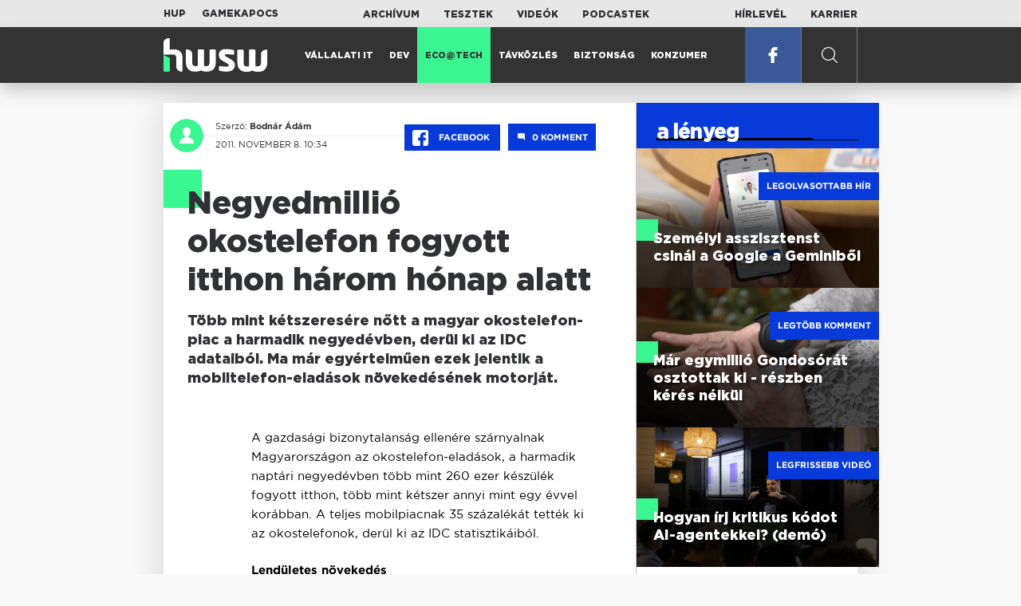

--- FILE ---
content_type: text/html; charset=UTF-8
request_url: https://www.hwsw.hu/hirek/47653/okostelefon-samsung-apple-nokia-htc-lg-sony-ericsson-idc-piac.html
body_size: 6532
content:
<!DOCTYPE html>
<html lang="hu">

<head>

    <!-- Google Analytics -->
    <script>
        window.ga=window.ga||function(){(ga.q=ga.q||[]).push(arguments)}; ga.l=+new Date;
        ga('create', 'UA-116091-5', 'auto');
        ga('send', 'pageview');

		//window.ga = function(send, event, Videos, play, Fall) { alert(event); console.log(send, event, Videos, play, Fall) }
    </script>
    <script async src='//www.google-analytics.com/analytics.js'></script>
    <!-- End Google Analytics -->

    <meta charset="UTF-8">
    <title> Negyedmillió okostelefon fogyott itthon három hónap alatt - HWSW </title>
    <meta name="description" content="Több mint kétszeresére nőtt a magyar okostelefon-piac a harmadik negyedévben, derül ki az IDC adataiból. Ma már egyértelműen ezek jelentik a mobiltelefon-eladások növekedésének motorját." />
    <meta name="keywords" content="okostelefon,samsung,apple,nokia,htc,lg,sony,ericsson,idc,piac">
    <link rel="apple-touch-icon" sizes="180x180" href="/apple-touch-icon.png">
    <link rel="icon" type="image/png" sizes="32x32" href="/favicon-32x32.png">
    <link rel="icon" type="image/png" sizes="16x16" href="/favicon-16x16.png">
    <link rel="manifest" href="/manifest.json">
    <link rel="mask-icon" href="/safari-pinned-tab.svg" color="#5bbad5">
    <meta name="theme-color" content="#2cd5bc">
    <meta name="viewport" content="width=device-width, initial-scale=1">
    
    <meta property="og:title" content="Negyedmillió okostelefon fogyott itthon három hónap alatt">
    <meta property="og:image" content="https://www.hwsw.hu/img/share-img.png">
    <meta property="og:url" content="https://www.hwsw.hu/hirek/47653/okostelefon-samsung-apple-nokia-htc-lg-sony-ericsson-idc-piac.html">
    <meta property="og:description" content="Több mint kétszeresére nőtt a magyar okostelefon-piac a harmadik negyedévben, derül ki az IDC adataiból. Ma már egyértelműen ezek jelentik a mobiltelefon-eladások növekedésének motorját.">
    <meta property="og:site_name" content="HWSW">
    <meta property="og:type" content="article" />
    <meta name="csrf-token" content="hIB3Amq2tac2IUoRxl9d3aXG4U6LHM1xng3x5K7g" />
    <link async rel="stylesheet" href="https://www.hwsw.hu/css/public.css?d=6_22_19_11">
        <link rel="alternate" type="text/xml" href="https://www.hwsw.hu/feed">

    
        


</head>

<body class="hirek-page">
    <header>
    <section class="top-bar">
    <div class="wrapper">
        <div class="attachments">
            <p>Mellékleteink:</p>
            <a target="_blank"  href="https://hup.hu">HUP</a>
            <a target="_blank"  href="https://www.gamekapocs.hu">Gamekapocs</a>
        </div>
        <div class="links">
            <ul>
                <li><a href="https://www.hwsw.hu/archivum">Archívum</a></li>
                <li><a href="https://www.hwsw.hu/tesztek">Tesztek</a></li>
                <li><a href="https://www.hwsw.hu/videos">Videók</a></li>
                <li><a href="https://www.hwsw.hu/podcasts">Podcastek</a></li>
            </ul>
        </div>
        <div class="links">
            <ul>
                <li><a href="https://www.hwsw.hu/newsletter">Hírlevél</a></li>
                <li><a href="https://www.hwsw.hu/karrier">Karrier</a></li>
            </ul>
        </div>
    </div>
</section>
    <nav id="desktop">
    <div class="wrapper">
        <div class="logo">
            <img src="https://www.hwsw.hu/img/icons/logo.svg" class="svg">
            <a title="HWSW Informatikai Hírmagazin" href="https://www.hwsw.hu"></a>
        </div>
        <ul class="main-menu">
            <li class="
    ">
            <a href="https://www.hwsw.hu/rovat/vallalati-it">Vállalati IT</a>
    </li>            <li class="
    ">
            <a href="https://www.hwsw.hu/rovat/dev">Dev</a>
    </li>            <li class="
            active
    ">
            <a href="https://www.hwsw.hu/rovat/ecotech">Eco@Tech</a>
    </li>            <li class="
    ">
            <a href="https://www.hwsw.hu/rovat/tavkozles">Távközlés</a>
    </li>            <li class="
    ">
            <a href="https://www.hwsw.hu/rovat/biztonsag">Biztonság</a>
    </li>            <li class="
    ">
            <a href="https://www.hwsw.hu/rovat/konzumer">Konzumer</a>
    </li>        </ul>
        <div class="more-link">

                        <a target="_blank" class="facebook" href="https://www.facebook.com/hwswhu">
                <img src="https://www.hwsw.hu/img/icons/facebook.svg" class="svg">
            </a>

        </div>
        <div class="search-form">
            <form method="get" action="https://www.hwsw.hu/keres">
                <label id="character-counter" class="isShort">Még <span></span> karakter.</label>
                <input type="text" name="q" placeholder="Keresés...">
            </form>
        </div>
        <div class="search svg search-image"></div>

        <!-- <a class="search" href="#">
            <img src="https://www.hwsw.hu/img/icons/search-icon.svg" class="svg">
            <img src="https://www.hwsw.hu/img/icons/hamburger-close.png" class="svg">
        </a> -->
    </div>
    <div class="search-form-overlay"></div>
</nav>
    <nav id="mobile">
    <div class="wrapper">
        <div class="logo">
            <img src="https://www.hwsw.hu/img/icons/logo.svg" class="svg">
            <a title="HWSW Informatikai Hírmagazin" href="https://www.hwsw.hu"></a>
        </div>
        <span class="mobile-menu-trigger"></span>
    </div>
    <div class="mobile-dropdown-wrapper">
            <div class="search-field">
                 <form method="get" action="https://www.hwsw.hu/keres">
                    <input type="text" name="q" placeholder="Keresés...">
                    <input type="submit" value="">
                </form>
            </div>
            <ul class="mobile-main-menu">
                <li class="
    ">
            <a href="https://www.hwsw.hu/tesztek?slug=tests">Tesztek</a>
    </li>                <li class="
    ">
            <a href="https://www.hwsw.hu/videos?slug=videos">Videók</a>
    </li>                <li class="
    ">
            <a href="https://www.hwsw.hu/rovat/archive">Archívum</a>
    </li>                <li class="
    ">
            <a href="https://www.hwsw.hu/newsletter?slug=newsletter">Hírlevél</a>
    </li>                <li class="
    ">
            <a href="https://www.hwsw.hu/karrier?slug=career">Karrier</a>
    </li>
                            </ul>
            <div class="attachment-menu-title">
                Mellékleteink
            </div>
            <ul class="mobile-main-menu">
                <li><a href="https://hup.hu">HUP</a></li>
                <li><a href="https://www.gamekapocs.hu">Gamekapocs</a></li>
            </ul>


            
        </div>
</nav></header>

    
<main class=" white">
    <div class="main-wrap main-wrap-article">
        <div class="row">
            <article class="article-detail" id="article-perma" data-id="47653">

    <div class="header">
        <div class="header-inner">
            <div class="author">
                <div class="profile-pic-wrapper">
                    																					<a href="mailto:bodnar.adam kukac hwsw.hu">
									<div class="lazy profile-pic"
										data-src=""></div>
								</a>
													                                    </div>
                <div class="author-name">
                    <p>
                                                                        Szerző:
                                                <a href="mailto:bodnar.adam kukac hwsw.hu">Bodnár Ádám</a>                                                                                            </p>
                    <p class="date">
                                                2011. november  8. 10:34
                                            </p>
                </div>
            </div>

            <div class="article-info">

                <a href="https://www.facebook.com/dialog/feed?app_id=356500288162890&display=page&link=https://www.hwsw.hu/hirek/47653/okostelefon-samsung-apple-nokia-htc-lg-sony-ericsson-idc-piac.html&redirect_uri=https://www.hwsw.hu/hirek/47653/okostelefon-samsung-apple-nokia-htc-lg-sony-ericsson-idc-piac.html" 
                    data-layout="button_count"
                    class="facebook-share share-article-button"
                    onclick="ga('send', 'event', 'Cikkek', 'Facebook', 'Negyedmillió okostelefon fogyott itthon három hónap alatt', null, {nonInteraction: true});">
                    <span class="facebook-icon">
                        <img src="https://www.hwsw.hu/img/icons/facebook.svg" class="svg">
                    </span>
                    Facebook
                </a>
                                <a class="comments js-scroll-to-section-button" href="#comment_button">
                    <span class="disqus-comment-count" data-disqus-identifier="47653">0</span>
                </a>
                            </div>
        </div>
    </div>

    <div class="js-article-content">
        <h1 class="article-title"><span>Negyedmillió okostelefon fogyott itthon három hónap alatt</span></h1>
        <h2 class="lead">Több mint kétszeresére nőtt a magyar okostelefon-piac a harmadik negyedévben, derül ki az IDC adataiból. Ma már egyértelműen ezek jelentik a mobiltelefon-eladások növekedésének motorját.</h2>

                <div class="article-content-inner details ">
            <p>A gazdasági bizonytalanság ellenére szárnyalnak Magyarországon az okostelefon-eladások, a harmadik naptári negyedévben több mint 260 ezer készülék fogyott itthon, több mint kétszer annyi mint egy évvel korábban. A teljes mobilpiacnak 35 százalékát tették ki az okostelefonok, derül ki az IDC statisztikáiból.</p>
<p><strong>Lendületes növekedés</strong></p>
<p>A magyar mobiltelefon-piac éves szinten több mint 11 százalékkal bővült, a növekedés egyértelműen az okostelefonok terjedésének köszönhető. A tavalyi harmadik negyedévben 667 ezer készülék fogyott, ezekből 120 ezer volt okostelefon, idén a 741 ezer készülékből 260 ezer. Az IDC adatai szerint tehát a "feature phone"-ok forgalma 12 százalékkal visszaesett, miközben az okostelefonoké 116 százalékkal nőtt, messze felülmúlva a globális piac 42,6 százalékos éves növekedését.</p>
<p>A legnagyobb mobiltelefon-gyártó a hazai piacon a Samsung, a cég a feature phone-ok és az okostelefonok szegmensében egyaránt toronymagasan vezet a versenytársak előtt. Mindkét szegmensben a Nokia a második, az okostelefonok szegmensében a harmadik hely az Apple-é - a többi okostelefon-gyártó közül egyedül a Sony Ericsson számít jelentős piaci szereplőnek, a többi szereplő (pl. HTC, RIM) részesedése gyakorlatilag elhanyagolható volt itthon ebben a negyedévben. Hitter Lénárd, az IDC elemzője szerint a piaci részesedések eléggé fluktuálnak Magyarországon, így ezekből messzemenő következtetéseket nehéz levonni.</p>
<table class="ad-block-mobile-table"><tbody><tr><td>
        <div class="ab-block">
            <h3 class="target-title">London calling: a magyar IT kivándorlás valósága</h3>
            Kirándultunk egyet a második legnagyobb magyar településen.
            <a href="https://www.hwsw.hu/podcast/70068/kraftie-it-informatikai-karrier-kulfoldi-munkavallalas-london-tech-hub.html" title="London calling: a magyar IT kivándorlás valósága" target="_blank"></a>
        </div>
    </td></tr></tbody></table>

    <p class="ab-block">
        <span class="target-title">London calling: a magyar IT kivándorlás valósága</span>
        Kirándultunk egyet a második legnagyobb magyar településen.
        <a href="https://www.hwsw.hu/podcast/70068/kraftie-it-informatikai-karrier-kulfoldi-munkavallalas-london-tech-hub.html" title="London calling: a magyar IT kivándorlás valósága" target="_blank"></a>
    </p>
<p>A szakember a negyedik negyedévre a piac enyhe bővülésére számít a gazdasági bizonytalanság ellenére, ahogy jön az ünnepi szezon és a szolgáltatók karácsonyi akciói keretében valószínűleg minden eddiginél többen vásárolnak majd okostelefont - a részarányuk a teljes piacnak akár 40 százalékát is kiteheti. A belépőszintű készülékek ára ma már 30-35 ezer forint környékére esett, így gyakorlatilag mindenki számára elérhetővé váltak, de az eladások zömét továbbra is az 50-60 ezer forintos kategória teszi ki.</p>
<p style="text-align: center;"><img src="https://www.hwsw.hu/kepek/hirek/2011/11/smartphone.jpg" alt="" width="500" height="200" /></p>
<p style="text-align: center;"><sup>Globális okostelefon-piac a harmadik negyedévben (Forrás: IDC)</sup></p>
<p><strong>Világszinten vezet a Samsung</strong></p>
<p>Az okostelefonok globális piacát a Samsung vezette 20 százalékos részesedéssel, a koreai vállalat több mint kétszeresére növelte eladásait egy év alatt. A második helyet a 14,5 százalékos Apple szerezte meg, a cég 21 százalékkal több készüléket adott el mint tavaly, a piaci átlagnál kisebb növekedés feltehetően annak tudható be, hogy a vásárlók az iPhone 4S megjelenésére vártak. A világpiac harmadik helyén a Nokia állt 14,2 százalékos részesedéssel, a finnek eladásai több mint harmadával zuhantak éves szinten. A negyedik helyet a HTC szerezte meg, a tajvani vállalat több mint duplájára növelte szállításait.</p>
        </div>
    </div>

    <footer>
                        
        <div class="footer-meta">
            <div class="button-group">


                <a href="https://www.facebook.com/dialog/feed?app_id=356500288162890&display=page&link=https://www.hwsw.hu/hirek/47653/okostelefon-samsung-apple-nokia-htc-lg-sony-ericsson-idc-piac.html&redirect_uri=https://www.hwsw.hu/hirek/47653/okostelefon-samsung-apple-nokia-htc-lg-sony-ericsson-idc-piac.html" 
                    data-layout="button_count"
                    class="facebook-share share-article-button"
                    onclick="ga('send', 'event', 'Cikkek', 'Facebook', 'Negyedmillió okostelefon fogyott itthon három hónap alatt', null, {nonInteraction: true});">
                    <span class="facebook-icon">
                        <img src="https://www.hwsw.hu/img/icons/facebook.svg" class="svg">
                    </span>
                    Facebook
                </a>


                <a target="_blank" href="https://www.hwsw.hu/hiba-jelentes/47653" class="catch-error-button" rel="nofollow">
                    <span class="error-icon">
                        <img src="https://www.hwsw.hu/img/icons/error_icon.svg" class="svg">
                    </span>
                    Hibát találtam
                </a>
            </div>
            <a class="back-to-top js-back-to-top" href="#top">vissza a tetejére</a>
        </div>
        
                <div id="comment_button" class="comments-button-wrap">
            <button class="js-disqus-button button-ghost">
                <span>Hozzászólások (<span class="disqus-comment-count" data-disqus-identifier="47653">0</span>)</span>
                <img class="icon" src="https://www.hwsw.hu/img/icons/show_comments_icon.svg" alt="">
            </button>
        </div>

        <div id="disqus_thread"></div>
            </footer>

</article>            <aside class="articles">
    <section class="most-popular">
        <div class="section-title">
            <div class="title">
                <span>a lényeg</span>
            </div>
        </div>
        <article class="lazy featured-news-item-1"  data-src="https://www.hwsw.hu/./storage/uploads/460x/01persintelligencegoogle.jpg"  >
        <a href="https://www.hwsw.hu/hirek/70060/gemini-google-personal-assistant-ai-asszisztens.html" title="Személyi asszisztenst csinál a Google a Geminiből" class="article-link"
         onclick="ga('send', 'event', 'Cikkek', 'Legolvasottabb', 'Személyi asszisztenst csinál a Google a Geminiből', null, '');" >
            <div class="header">
                        <span class="label">Legolvasottabb hír</span>                    </div>
        <div class="content">
                        <h4>
                <span>Személyi asszisztenst csinál a Google a Geminiből</span>
            </h4>
        </div>
    </a>

</article>
        <article class="lazy featured-news-item-1"  data-src="https://www.hwsw.hu/./storage/uploads/460x/01gondosora.jpg"  >
        <a href="https://www.hwsw.hu/hirek/70069/gondosora-idosgondozas-segelyhivo-kormanyzati-szolgaltato-kozpont-rrf-tamogatas.html" title="Már egymillió Gondosórát osztottak ki - részben kérés nélkül" class="article-link"
         onclick="ga('send', 'event', 'Cikkek', 'Legtöbb komment', 'Már egymillió Gondosórát osztottak ki - részben kérés nélkül', null, '');" >
            <div class="header">
                        <span class="label">Legtöbb komment</span>                    </div>
        <div class="content">
                        <h4>
                <span>Már egymillió Gondosórát osztottak ki - részben kérés nélkül</span>
            </h4>
        </div>
    </a>

</article>
                    <article class="lazy featured-news-item-1"  data-src="https://www.hwsw.hu/./storage/uploads/460x/01ai-engineering-demoday-domi.jpg"   data-src="https://i.ytimg.com/vi/R1IxXt1QUto/maxresdefault.jpg" >
        <a href="https://www.hwsw.hu/video/227/ai-agent-coding-kraftie-engineering-demoday.html" title="Hogyan írj kritikus kódot AI-agentekkel? (demó)" class="article-link"
         onclick="ga('send', 'event', 'Cikkek', 'Videó', 'Hogyan írj kritikus kódot AI-agentekkel? (demó)', null, '');" >
            <div class="header">
                        <span class="label">Legfrissebb videó</span>                    </div>
        <div class="content">
                        <h4>
                <span>Hogyan írj kritikus kódot AI-agentekkel? (demó)</span>
            </h4>
        </div>
    </a>

</article>
            </section>
    </aside>
        </div>
    </div>

    <section class="from-homepage">
    <div class="section-title">
        <div class="title"><span>a címlapról</span></div>
    </div>
            <section class="hero-news">

    <div class="col">
        <article class="lazy featured-news-item-2"
 data-src="https://www.hwsw.hu/./storage/uploads/921x/01dsl.jpg" >
            <a href="https://www.hwsw.hu/hirek/70090/europai-unio-bizottsag-digital-networks-act-halozat-beruhazas-spektrum-szabalyozas-harmonizacio.html" title="Európa tíz éven belül leszámolna a rézhálózatokkal" id="article_show" class="article-link" onclick="ga('send', 'event', 'Cikkek', 'Cikkajánló 1', 'Európa tíz éven belül leszámolna a rézhálózatokkal', null, '');">
            <div class="overlay"></div>
        <div class="header">
            <div class="header-inner">
                <div class="article-info">
                                        <span class="comments disqus-comment-count"  data-disqus-identifier="70090">14</span>
                                    </div>
            </div>
        </div>
        <div class="content">
            
            <h4>
                <span>Európa tíz éven belül leszámolna a rézhálózatokkal</span>
            </h4>
            <div class="featured-lead">
                <p class="lead">A Bizotts&aacute;g letette a Digital Networks Act alapjait, ami Eur&oacute;pa versenyk&eacute;pess&eacute;g&eacute;nek egyik kulcsa lehet.</p>
            </div>
        </div>
    </a>
</article>
    </div>

    <div class="col">
        <article class="lazy featured-news-item-1"
 data-src="https://www.hwsw.hu/./storage/uploads/460x/01applesirichatbot.jpg" >
        <a href="https://www.hwsw.hu/hirek/70093/apple-siri-chatbot-generativ-ai.html" title="AI chatbottá evolválódhat az Apple Sirije" class="article-link"
         onclick="ga('send', 'event', 'Cikkek', 'Cikkajánló 2', 'AI chatbottá evolválódhat az Apple Sirije', null, '');" >
            <div class="header">
                        <span class="disqus-comment-count"  data-disqus-identifier="70093">0</span>                    </div>
        <div class="content">
                        <h4>
                <span>AI chatbottá evolválódhat az Apple Sirije</span>
            </h4>
        </div>
    </a>

</article>
        <article class="lazy featured-news-item-1"
 data-src="https://www.hwsw.hu/./storage/uploads/460x/01ai_business.jpg" >
        <a href="https://www.hwsw.hu/hirek/70091/ai-mesterseges-intelligencia-nagyvallalat-kozepvallalat-implementacio-trend-atos.html" title="2025 az ész nélküli AI-bevezetés éve volt" class="article-link"
         onclick="ga('send', 'event', 'Cikkek', 'Cikkajánló 3', '2025 az ész nélküli AI-bevezetés éve volt', null, '');" >
            <div class="header">
                        <span class="disqus-comment-count"  data-disqus-identifier="70091">0</span>                    </div>
        <div class="content">
                        <h4>
                <span>2025 az ész nélküli AI-bevezetés éve volt</span>
            </h4>
        </div>
    </a>

</article>
    </div>
</section>
    
    <div class="mobile-hidden">
                    <div class="recommend-articles desktop">
            <article class="lazy featured-news-item-1"  data-src="https://www.hwsw.hu/./storage/uploads/460x/01adobekiemelt.jpg"  >
        <a href="https://www.hwsw.hu/hirek/70095/adobe-acrobat-express-ai-generativ-prezentacio-podcast.html" title="Podcastet és prezit készít PDF-ből az Adobe újítása" class="article-link"
        >
            <div class="header">
                        <span class="disqus-comment-count"  data-disqus-identifier="70095">1</span>                    </div>
        <div class="content">
                        <h4>
                <span>Podcastet és prezit készít PDF-ből az Adobe újítása</span>
            </h4>
        </div>
    </a>

</article>
        <article class="lazy featured-news-item-1"  data-src="https://www.hwsw.hu/./storage/uploads/460x/01adsthreads.jpg"  >
        <a href="https://www.hwsw.hu/hirek/70092/meta-threads-hirdetesek-bevezetes-globalis.html" title="Jönnek a hirdetések a Threadsre" class="article-link"
        >
            <div class="header">
                        <span class="disqus-comment-count"  data-disqus-identifier="70092">0</span>                    </div>
        <div class="content">
                        <h4>
                <span>Jönnek a hirdetések a Threadsre</span>
            </h4>
        </div>
    </a>

</article>
        <article class="lazy featured-news-item-1"  data-src="https://www.hwsw.hu/./storage/uploads/460x/01googlegeminiertekesites.jpg"  >
        <a href="https://www.hwsw.hu/hirek/70087/google-gemini-enterprise-cloud-eredmenyek.html" title="Nagy reményeket fűz a Google a vállalati Geminihez" class="article-link"
        >
            <div class="header">
                        <span class="disqus-comment-count"  data-disqus-identifier="70087">0</span>                    </div>
        <div class="content">
                        <h4>
                <span>Nagy reményeket fűz a Google a vállalati Geminihez</span>
            </h4>
        </div>
    </a>

</article>
        </div>
<div class="recommend-articles mobile">
            <article class="news-item" id="cikk70095">
                <a href="https://www.hwsw.hu/hirek/70095/adobe-acrobat-express-ai-generativ-prezentacio-podcast.html" title="Podcastet és prezit készít PDF-ből az Adobe újítása">
                                    <div class="lazy featured-image" data-src="https://www.hwsw.hu/./storage/uploads/250x175/01adobekiemelt.jpg"></div>
                    </a>
    <div class="news-info">
        <div class="header">
                            <p class="category">.PDF</p>
                                        <span class="disqus-comment-count" data-disqus-identifier="70095">1</span>
                    </div>
        <div class="news-content">
            <h4>
                                                <a href="https://www.hwsw.hu/hirek/70095/adobe-acrobat-express-ai-generativ-prezentacio-podcast.html">Podcastet és prezit készít PDF-ből az Adobe újítása</a>
                            
            </h4>
            <!-- Dynamic heading tag close END -->
            <p class="date">2026. január 22. 14:30</p>

                                                <span class="lead">Az Acrobat Studio felhaszn&aacute;l&oacute;i sz&ouml;veges promptokkal szerkeszthetik a dokumentumokat, vagy prezent&aacute;ci&oacute;t esetleg podcastet is k&eacute;rhetnek a PDF-ek tartalma alapj&aacute;n.</span>
                                    </div>
    </div>
</article>
        <article class="news-item" id="cikk70092">
                <a href="https://www.hwsw.hu/hirek/70092/meta-threads-hirdetesek-bevezetes-globalis.html" title="Jönnek a hirdetések a Threadsre">
                                    <div class="lazy featured-image" data-src="https://www.hwsw.hu/./storage/uploads/250x175/01adsthreads.jpg"></div>
                    </a>
    <div class="news-info">
        <div class="header">
                            <p class="category">THREADS</p>
                                        <span class="disqus-comment-count" data-disqus-identifier="70092">0</span>
                    </div>
        <div class="news-content">
            <h4>
                                                <a href="https://www.hwsw.hu/hirek/70092/meta-threads-hirdetesek-bevezetes-globalis.html">Jönnek a hirdetések a Threadsre</a>
                            
            </h4>
            <!-- Dynamic heading tag close END -->
            <p class="date">2026. január 22. 10:30</p>

                                                <span class="lead">A Meta glob&aacute;lisan is bevezeti a rekl&aacute;mokat az X-riv&aacute;lis platformj&aacute;ra.</span>
                                    </div>
    </div>
</article>
        <article class="news-item" id="cikk70087">
                <a href="https://www.hwsw.hu/hirek/70087/google-gemini-enterprise-cloud-eredmenyek.html" title="Nagy reményeket fűz a Google a vállalati Geminihez">
                                    <div class="lazy featured-image" data-src="https://www.hwsw.hu/./storage/uploads/250x175/01googlegeminiertekesites.jpg"></div>
                    </a>
    <div class="news-info">
        <div class="header">
                            <p class="category">GEMINI</p>
                                        <span class="disqus-comment-count" data-disqus-identifier="70087">0</span>
                    </div>
        <div class="news-content">
            <h4>
                                                <a href="https://www.hwsw.hu/hirek/70087/google-gemini-enterprise-cloud-eredmenyek.html">Nagy reményeket fűz a Google a vállalati Geminihez</a>
                            
            </h4>
            <!-- Dynamic heading tag close END -->
            <p class="date">2026. január 21. 12:02</p>

                                                <span class="lead">A Gemini mind a v&aacute;llalati fejlesztők, mind a fogyaszt&oacute;k k&ouml;r&eacute;ben egyre sikeresebben n&ouml;vekszik.</span>
                                    </div>
    </div>
</article>
        </div>            </div>
</section>
    <section class="site-footer">

    <div class="footer-navigation">
    <ul>
        <li><a href="https://www.hwsw.hu/oldal/impresszum">impresszum</a></li>
        <li><a href="mailto:bole.gyorgy@hwsw.hu?subject=Médiaajánlat">médiaajánlat</a></li>
        <li><a href="https://www.hwsw.hu/oldal/etikai-kodex">etikai kódex</a></li>
        <li><a href="https://www.hwsw.hu/oldal/hozzaszolasi-szabalyzat">hozzászólási szabályzat</a></li>
        <li><a href="https://www.hwsw.hu/oldal/adatvedelem">adatvédelem</a></li>
        <li><a href="https://www.hwsw.hu/oldal/rolunk">about us</a></li>
    </ul>
</div>
</section>
</main>
    </div>
    <script>
        var cookie_settings = {
            url: 'https://www.hwsw.hu/oldal/adatvedelem',
            text: 'A weboldalunkon cookie-kat használunk, hogy a legjobb felhasználói élményt nyújthassuk.',
        }
        var disqus_settings = {
            shortname: 'hwsw',
            publicKey: 'CeBoe6ueixxIMCGIShv9PnGBtFePWZ0DXsjFqgkwe62Cn65GEROteFA2CdRZuUtQ',
        }
    </script>

    <script async src="https://www.hwsw.hu/js/public.js?d=6_22_19_11"></script>
    <script>document.body.className += ' fade-out';</script>

</body>
</html>

    <script>
    var disqus_config = function () {
    shortname = 'hwsw';
    this.page.url = "https://www.hwsw.hu/hirek/47653/okostelefon-samsung-apple-nokia-htc-lg-sony-ericsson-idc-piac.html";
    this.page.identifier = "47653";
    this.page.title = "Negyedmillió okostelefon fogyott itthon három hónap alatt";
};
</script>

</body>

</html>

--- FILE ---
content_type: text/html; charset=UTF-8
request_url: https://www.hwsw.hu/hirek/47653/okostelefon-samsung-apple-nokia-htc-lg-sony-ericsson-idc-piac.html
body_size: 7285
content:
<!DOCTYPE html>
<html lang="hu">

<head>

    <!-- Google Analytics -->
    <script>
        window.ga=window.ga||function(){(ga.q=ga.q||[]).push(arguments)}; ga.l=+new Date;
        ga('create', 'UA-116091-5', 'auto');
        ga('send', 'pageview');

		//window.ga = function(send, event, Videos, play, Fall) { alert(event); console.log(send, event, Videos, play, Fall) }
    </script>
    <script async src='//www.google-analytics.com/analytics.js'></script>
    <!-- End Google Analytics -->

    <meta charset="UTF-8">
    <title> Negyedmillió okostelefon fogyott itthon három hónap alatt - HWSW </title>
    <meta name="description" content="Több mint kétszeresére nőtt a magyar okostelefon-piac a harmadik negyedévben, derül ki az IDC adataiból. Ma már egyértelműen ezek jelentik a mobiltelefon-eladások növekedésének motorját." />
    <meta name="keywords" content="okostelefon,samsung,apple,nokia,htc,lg,sony,ericsson,idc,piac">
    <link rel="apple-touch-icon" sizes="180x180" href="/apple-touch-icon.png">
    <link rel="icon" type="image/png" sizes="32x32" href="/favicon-32x32.png">
    <link rel="icon" type="image/png" sizes="16x16" href="/favicon-16x16.png">
    <link rel="manifest" href="/manifest.json">
    <link rel="mask-icon" href="/safari-pinned-tab.svg" color="#5bbad5">
    <meta name="theme-color" content="#2cd5bc">
    <meta name="viewport" content="width=device-width, initial-scale=1">
    
    <meta property="og:title" content="Negyedmillió okostelefon fogyott itthon három hónap alatt">
    <meta property="og:image" content="https://www.hwsw.hu/img/share-img.png">
    <meta property="og:url" content="https://www.hwsw.hu/hirek/47653/okostelefon-samsung-apple-nokia-htc-lg-sony-ericsson-idc-piac.html">
    <meta property="og:description" content="Több mint kétszeresére nőtt a magyar okostelefon-piac a harmadik negyedévben, derül ki az IDC adataiból. Ma már egyértelműen ezek jelentik a mobiltelefon-eladások növekedésének motorját.">
    <meta property="og:site_name" content="HWSW">
    <meta property="og:type" content="article" />
    <meta name="csrf-token" content="hIB3Amq2tac2IUoRxl9d3aXG4U6LHM1xng3x5K7g" />
    <link async rel="stylesheet" href="https://www.hwsw.hu/css/public.css?d=6_22_19_11">
        <link rel="alternate" type="text/xml" href="https://www.hwsw.hu/feed">

    
        


</head>

<body class="hirek-page">
    <header>
    <section class="top-bar">
    <div class="wrapper">
        <div class="attachments">
            <p>Mellékleteink:</p>
            <a target="_blank"  href="https://hup.hu">HUP</a>
            <a target="_blank"  href="https://www.gamekapocs.hu">Gamekapocs</a>
        </div>
        <div class="links">
            <ul>
                <li><a href="https://www.hwsw.hu/archivum">Archívum</a></li>
                <li><a href="https://www.hwsw.hu/tesztek">Tesztek</a></li>
                <li><a href="https://www.hwsw.hu/videos">Videók</a></li>
                <li><a href="https://www.hwsw.hu/podcasts">Podcastek</a></li>
            </ul>
        </div>
        <div class="links">
            <ul>
                <li><a href="https://www.hwsw.hu/newsletter">Hírlevél</a></li>
                <li><a href="https://www.hwsw.hu/karrier">Karrier</a></li>
            </ul>
        </div>
    </div>
</section>
    <nav id="desktop">
    <div class="wrapper">
        <div class="logo">
            <img src="https://www.hwsw.hu/img/icons/logo.svg" class="svg">
            <a title="HWSW Informatikai Hírmagazin" href="https://www.hwsw.hu"></a>
        </div>
        <ul class="main-menu">
            <li class="
    ">
            <a href="https://www.hwsw.hu/rovat/vallalati-it">Vállalati IT</a>
    </li>            <li class="
    ">
            <a href="https://www.hwsw.hu/rovat/dev">Dev</a>
    </li>            <li class="
            active
    ">
            <a href="https://www.hwsw.hu/rovat/ecotech">Eco@Tech</a>
    </li>            <li class="
    ">
            <a href="https://www.hwsw.hu/rovat/tavkozles">Távközlés</a>
    </li>            <li class="
    ">
            <a href="https://www.hwsw.hu/rovat/biztonsag">Biztonság</a>
    </li>            <li class="
    ">
            <a href="https://www.hwsw.hu/rovat/konzumer">Konzumer</a>
    </li>        </ul>
        <div class="more-link">

                        <a target="_blank" class="facebook" href="https://www.facebook.com/hwswhu">
                <img src="https://www.hwsw.hu/img/icons/facebook.svg" class="svg">
            </a>

        </div>
        <div class="search-form">
            <form method="get" action="https://www.hwsw.hu/keres">
                <label id="character-counter" class="isShort">Még <span></span> karakter.</label>
                <input type="text" name="q" placeholder="Keresés...">
            </form>
        </div>
        <div class="search svg search-image"></div>

        <!-- <a class="search" href="#">
            <img src="https://www.hwsw.hu/img/icons/search-icon.svg" class="svg">
            <img src="https://www.hwsw.hu/img/icons/hamburger-close.png" class="svg">
        </a> -->
    </div>
    <div class="search-form-overlay"></div>
</nav>
    <nav id="mobile">
    <div class="wrapper">
        <div class="logo">
            <img src="https://www.hwsw.hu/img/icons/logo.svg" class="svg">
            <a title="HWSW Informatikai Hírmagazin" href="https://www.hwsw.hu"></a>
        </div>
        <span class="mobile-menu-trigger"></span>
    </div>
    <div class="mobile-dropdown-wrapper">
            <div class="search-field">
                 <form method="get" action="https://www.hwsw.hu/keres">
                    <input type="text" name="q" placeholder="Keresés...">
                    <input type="submit" value="">
                </form>
            </div>
            <ul class="mobile-main-menu">
                <li class="
    ">
            <a href="https://www.hwsw.hu/tesztek?slug=tests">Tesztek</a>
    </li>                <li class="
    ">
            <a href="https://www.hwsw.hu/videos?slug=videos">Videók</a>
    </li>                <li class="
    ">
            <a href="https://www.hwsw.hu/rovat/archive">Archívum</a>
    </li>                <li class="
    ">
            <a href="https://www.hwsw.hu/newsletter?slug=newsletter">Hírlevél</a>
    </li>                <li class="
    ">
            <a href="https://www.hwsw.hu/karrier?slug=career">Karrier</a>
    </li>
                            </ul>
            <div class="attachment-menu-title">
                Mellékleteink
            </div>
            <ul class="mobile-main-menu">
                <li><a href="https://hup.hu">HUP</a></li>
                <li><a href="https://www.gamekapocs.hu">Gamekapocs</a></li>
            </ul>


            
        </div>
</nav></header>

    
<main class=" white">
    <div class="main-wrap main-wrap-article">
        <div class="row">
            <article class="article-detail" id="article-perma" data-id="47653">

    <div class="header">
        <div class="header-inner">
            <div class="author">
                <div class="profile-pic-wrapper">
                    																					<a href="mailto:bodnar.adam kukac hwsw.hu">
									<div class="lazy profile-pic"
										data-src=""></div>
								</a>
													                                    </div>
                <div class="author-name">
                    <p>
                                                                        Szerző:
                                                <a href="mailto:bodnar.adam kukac hwsw.hu">Bodnár Ádám</a>                                                                                            </p>
                    <p class="date">
                                                2011. november  8. 10:34
                                            </p>
                </div>
            </div>

            <div class="article-info">

                <a href="https://www.facebook.com/dialog/feed?app_id=356500288162890&display=page&link=https://www.hwsw.hu/hirek/47653/okostelefon-samsung-apple-nokia-htc-lg-sony-ericsson-idc-piac.html&redirect_uri=https://www.hwsw.hu/hirek/47653/okostelefon-samsung-apple-nokia-htc-lg-sony-ericsson-idc-piac.html" 
                    data-layout="button_count"
                    class="facebook-share share-article-button"
                    onclick="ga('send', 'event', 'Cikkek', 'Facebook', 'Negyedmillió okostelefon fogyott itthon három hónap alatt', null, {nonInteraction: true});">
                    <span class="facebook-icon">
                        <img src="https://www.hwsw.hu/img/icons/facebook.svg" class="svg">
                    </span>
                    Facebook
                </a>
                                <a class="comments js-scroll-to-section-button" href="#comment_button">
                    <span class="disqus-comment-count" data-disqus-identifier="47653">0</span>
                </a>
                            </div>
        </div>
    </div>

    <div class="js-article-content">
        <h1 class="article-title"><span>Negyedmillió okostelefon fogyott itthon három hónap alatt</span></h1>
        <h2 class="lead">Több mint kétszeresére nőtt a magyar okostelefon-piac a harmadik negyedévben, derül ki az IDC adataiból. Ma már egyértelműen ezek jelentik a mobiltelefon-eladások növekedésének motorját.</h2>

                <div class="article-content-inner details ">
            <p>A gazdasági bizonytalanság ellenére szárnyalnak Magyarországon az okostelefon-eladások, a harmadik naptári negyedévben több mint 260 ezer készülék fogyott itthon, több mint kétszer annyi mint egy évvel korábban. A teljes mobilpiacnak 35 százalékát tették ki az okostelefonok, derül ki az IDC statisztikáiból.</p>
<p><strong>Lendületes növekedés</strong></p>
<p>A magyar mobiltelefon-piac éves szinten több mint 11 százalékkal bővült, a növekedés egyértelműen az okostelefonok terjedésének köszönhető. A tavalyi harmadik negyedévben 667 ezer készülék fogyott, ezekből 120 ezer volt okostelefon, idén a 741 ezer készülékből 260 ezer. Az IDC adatai szerint tehát a "feature phone"-ok forgalma 12 százalékkal visszaesett, miközben az okostelefonoké 116 százalékkal nőtt, messze felülmúlva a globális piac 42,6 százalékos éves növekedését.</p>
<p>A legnagyobb mobiltelefon-gyártó a hazai piacon a Samsung, a cég a feature phone-ok és az okostelefonok szegmensében egyaránt toronymagasan vezet a versenytársak előtt. Mindkét szegmensben a Nokia a második, az okostelefonok szegmensében a harmadik hely az Apple-é - a többi okostelefon-gyártó közül egyedül a Sony Ericsson számít jelentős piaci szereplőnek, a többi szereplő (pl. HTC, RIM) részesedése gyakorlatilag elhanyagolható volt itthon ebben a negyedévben. Hitter Lénárd, az IDC elemzője szerint a piaci részesedések eléggé fluktuálnak Magyarországon, így ezekből messzemenő következtetéseket nehéz levonni.</p>
<table class="ad-block-mobile-table"><tbody><tr><td>
        <div class="ab-block">
            <h3 class="target-title">London calling: a magyar IT kivándorlás valósága</h3>
            Kirándultunk egyet a második legnagyobb magyar településen.
            <a href="https://www.hwsw.hu/podcast/70068/kraftie-it-informatikai-karrier-kulfoldi-munkavallalas-london-tech-hub.html" title="London calling: a magyar IT kivándorlás valósága" target="_blank"></a>
        </div>
    </td></tr></tbody></table>

    <p class="ab-block">
        <span class="target-title">London calling: a magyar IT kivándorlás valósága</span>
        Kirándultunk egyet a második legnagyobb magyar településen.
        <a href="https://www.hwsw.hu/podcast/70068/kraftie-it-informatikai-karrier-kulfoldi-munkavallalas-london-tech-hub.html" title="London calling: a magyar IT kivándorlás valósága" target="_blank"></a>
    </p>
<p>A szakember a negyedik negyedévre a piac enyhe bővülésére számít a gazdasági bizonytalanság ellenére, ahogy jön az ünnepi szezon és a szolgáltatók karácsonyi akciói keretében valószínűleg minden eddiginél többen vásárolnak majd okostelefont - a részarányuk a teljes piacnak akár 40 százalékát is kiteheti. A belépőszintű készülékek ára ma már 30-35 ezer forint környékére esett, így gyakorlatilag mindenki számára elérhetővé váltak, de az eladások zömét továbbra is az 50-60 ezer forintos kategória teszi ki.</p>
<p style="text-align: center;"><img src="https://www.hwsw.hu/kepek/hirek/2011/11/smartphone.jpg" alt="" width="500" height="200" /></p>
<p style="text-align: center;"><sup>Globális okostelefon-piac a harmadik negyedévben (Forrás: IDC)</sup></p>
<p><strong>Világszinten vezet a Samsung</strong></p>
<p>Az okostelefonok globális piacát a Samsung vezette 20 százalékos részesedéssel, a koreai vállalat több mint kétszeresére növelte eladásait egy év alatt. A második helyet a 14,5 százalékos Apple szerezte meg, a cég 21 százalékkal több készüléket adott el mint tavaly, a piaci átlagnál kisebb növekedés feltehetően annak tudható be, hogy a vásárlók az iPhone 4S megjelenésére vártak. A világpiac harmadik helyén a Nokia állt 14,2 százalékos részesedéssel, a finnek eladásai több mint harmadával zuhantak éves szinten. A negyedik helyet a HTC szerezte meg, a tajvani vállalat több mint duplájára növelte szállításait.</p>
        </div>
    </div>

    <footer>
                        
        <div class="footer-meta">
            <div class="button-group">


                <a href="https://www.facebook.com/dialog/feed?app_id=356500288162890&display=page&link=https://www.hwsw.hu/hirek/47653/okostelefon-samsung-apple-nokia-htc-lg-sony-ericsson-idc-piac.html&redirect_uri=https://www.hwsw.hu/hirek/47653/okostelefon-samsung-apple-nokia-htc-lg-sony-ericsson-idc-piac.html" 
                    data-layout="button_count"
                    class="facebook-share share-article-button"
                    onclick="ga('send', 'event', 'Cikkek', 'Facebook', 'Negyedmillió okostelefon fogyott itthon három hónap alatt', null, {nonInteraction: true});">
                    <span class="facebook-icon">
                        <img src="https://www.hwsw.hu/img/icons/facebook.svg" class="svg">
                    </span>
                    Facebook
                </a>


                <a target="_blank" href="https://www.hwsw.hu/hiba-jelentes/47653" class="catch-error-button" rel="nofollow">
                    <span class="error-icon">
                        <img src="https://www.hwsw.hu/img/icons/error_icon.svg" class="svg">
                    </span>
                    Hibát találtam
                </a>
            </div>
            <a class="back-to-top js-back-to-top" href="#top">vissza a tetejére</a>
        </div>
        
                <div id="comment_button" class="comments-button-wrap">
            <button class="js-disqus-button button-ghost">
                <span>Hozzászólások (<span class="disqus-comment-count" data-disqus-identifier="47653">0</span>)</span>
                <img class="icon" src="https://www.hwsw.hu/img/icons/show_comments_icon.svg" alt="">
            </button>
        </div>

        <div id="disqus_thread"></div>
            </footer>

</article>            <aside class="articles">
    <section class="most-popular">
        <div class="section-title">
            <div class="title">
                <span>a lényeg</span>
            </div>
        </div>
        <article class="lazy featured-news-item-1"  data-src="https://www.hwsw.hu/./storage/uploads/460x/01persintelligencegoogle.jpg"  >
        <a href="https://www.hwsw.hu/hirek/70060/gemini-google-personal-assistant-ai-asszisztens.html" title="Személyi asszisztenst csinál a Google a Geminiből" class="article-link"
         onclick="ga('send', 'event', 'Cikkek', 'Legolvasottabb', 'Személyi asszisztenst csinál a Google a Geminiből', null, '');" >
            <div class="header">
                        <span class="label">Legolvasottabb hír</span>                    </div>
        <div class="content">
                        <h4>
                <span>Személyi asszisztenst csinál a Google a Geminiből</span>
            </h4>
        </div>
    </a>

</article>
        <article class="lazy featured-news-item-1"  data-src="https://www.hwsw.hu/./storage/uploads/460x/01gondosora.jpg"  >
        <a href="https://www.hwsw.hu/hirek/70069/gondosora-idosgondozas-segelyhivo-kormanyzati-szolgaltato-kozpont-rrf-tamogatas.html" title="Már egymillió Gondosórát osztottak ki - részben kérés nélkül" class="article-link"
         onclick="ga('send', 'event', 'Cikkek', 'Legtöbb komment', 'Már egymillió Gondosórát osztottak ki - részben kérés nélkül', null, '');" >
            <div class="header">
                        <span class="label">Legtöbb komment</span>                    </div>
        <div class="content">
                        <h4>
                <span>Már egymillió Gondosórát osztottak ki - részben kérés nélkül</span>
            </h4>
        </div>
    </a>

</article>
                    <article class="lazy featured-news-item-1"  data-src="https://www.hwsw.hu/./storage/uploads/460x/01ai-engineering-demoday-domi.jpg"   data-src="https://i.ytimg.com/vi/R1IxXt1QUto/maxresdefault.jpg" >
        <a href="https://www.hwsw.hu/video/227/ai-agent-coding-kraftie-engineering-demoday.html" title="Hogyan írj kritikus kódot AI-agentekkel? (demó)" class="article-link"
         onclick="ga('send', 'event', 'Cikkek', 'Videó', 'Hogyan írj kritikus kódot AI-agentekkel? (demó)', null, '');" >
            <div class="header">
                        <span class="label">Legfrissebb videó</span>                    </div>
        <div class="content">
                        <h4>
                <span>Hogyan írj kritikus kódot AI-agentekkel? (demó)</span>
            </h4>
        </div>
    </a>

</article>
            </section>
    </aside>
        </div>
    </div>

    <section class="from-homepage">
    <div class="section-title">
        <div class="title"><span>a címlapról</span></div>
    </div>
            <section class="hero-news">

    <div class="col">
        <article class="lazy featured-news-item-2"
 data-src="https://www.hwsw.hu/./storage/uploads/921x/01dsl.jpg" >
            <a href="https://www.hwsw.hu/hirek/70090/europai-unio-bizottsag-digital-networks-act-halozat-beruhazas-spektrum-szabalyozas-harmonizacio.html" title="Európa tíz éven belül leszámolna a rézhálózatokkal" id="article_show" class="article-link" onclick="ga('send', 'event', 'Cikkek', 'Cikkajánló 1', 'Európa tíz éven belül leszámolna a rézhálózatokkal', null, '');">
            <div class="overlay"></div>
        <div class="header">
            <div class="header-inner">
                <div class="article-info">
                                        <span class="comments disqus-comment-count"  data-disqus-identifier="70090">14</span>
                                    </div>
            </div>
        </div>
        <div class="content">
            
            <h4>
                <span>Európa tíz éven belül leszámolna a rézhálózatokkal</span>
            </h4>
            <div class="featured-lead">
                <p class="lead">A Bizotts&aacute;g letette a Digital Networks Act alapjait, ami Eur&oacute;pa versenyk&eacute;pess&eacute;g&eacute;nek egyik kulcsa lehet.</p>
            </div>
        </div>
    </a>
</article>
    </div>

    <div class="col">
        <article class="lazy featured-news-item-1"
 data-src="https://www.hwsw.hu/./storage/uploads/460x/01applesirichatbot.jpg" >
        <a href="https://www.hwsw.hu/hirek/70093/apple-siri-chatbot-generativ-ai.html" title="AI chatbottá evolválódhat az Apple Sirije" class="article-link"
         onclick="ga('send', 'event', 'Cikkek', 'Cikkajánló 2', 'AI chatbottá evolválódhat az Apple Sirije', null, '');" >
            <div class="header">
                        <span class="disqus-comment-count"  data-disqus-identifier="70093">0</span>                    </div>
        <div class="content">
                        <h4>
                <span>AI chatbottá evolválódhat az Apple Sirije</span>
            </h4>
        </div>
    </a>

</article>
        <article class="lazy featured-news-item-1"
 data-src="https://www.hwsw.hu/./storage/uploads/460x/01ai_business.jpg" >
        <a href="https://www.hwsw.hu/hirek/70091/ai-mesterseges-intelligencia-nagyvallalat-kozepvallalat-implementacio-trend-atos.html" title="2025 az ész nélküli AI-bevezetés éve volt" class="article-link"
         onclick="ga('send', 'event', 'Cikkek', 'Cikkajánló 3', '2025 az ész nélküli AI-bevezetés éve volt', null, '');" >
            <div class="header">
                        <span class="disqus-comment-count"  data-disqus-identifier="70091">0</span>                    </div>
        <div class="content">
                        <h4>
                <span>2025 az ész nélküli AI-bevezetés éve volt</span>
            </h4>
        </div>
    </a>

</article>
    </div>
</section>
    
    <div class="mobile-hidden">
                    <div class="recommend-articles desktop">
            <article class="lazy featured-news-item-1"  data-src="https://www.hwsw.hu/./storage/uploads/460x/01adobekiemelt.jpg"  >
        <a href="https://www.hwsw.hu/hirek/70095/adobe-acrobat-express-ai-generativ-prezentacio-podcast.html" title="Podcastet és prezit készít PDF-ből az Adobe újítása" class="article-link"
        >
            <div class="header">
                        <span class="disqus-comment-count"  data-disqus-identifier="70095">1</span>                    </div>
        <div class="content">
                        <h4>
                <span>Podcastet és prezit készít PDF-ből az Adobe újítása</span>
            </h4>
        </div>
    </a>

</article>
        <article class="lazy featured-news-item-1"  data-src="https://www.hwsw.hu/./storage/uploads/460x/01adsthreads.jpg"  >
        <a href="https://www.hwsw.hu/hirek/70092/meta-threads-hirdetesek-bevezetes-globalis.html" title="Jönnek a hirdetések a Threadsre" class="article-link"
        >
            <div class="header">
                        <span class="disqus-comment-count"  data-disqus-identifier="70092">0</span>                    </div>
        <div class="content">
                        <h4>
                <span>Jönnek a hirdetések a Threadsre</span>
            </h4>
        </div>
    </a>

</article>
        <article class="lazy featured-news-item-1"  data-src="https://www.hwsw.hu/./storage/uploads/460x/01googlegeminiertekesites.jpg"  >
        <a href="https://www.hwsw.hu/hirek/70087/google-gemini-enterprise-cloud-eredmenyek.html" title="Nagy reményeket fűz a Google a vállalati Geminihez" class="article-link"
        >
            <div class="header">
                        <span class="disqus-comment-count"  data-disqus-identifier="70087">0</span>                    </div>
        <div class="content">
                        <h4>
                <span>Nagy reményeket fűz a Google a vállalati Geminihez</span>
            </h4>
        </div>
    </a>

</article>
        </div>
<div class="recommend-articles mobile">
            <article class="news-item" id="cikk70095">
                <a href="https://www.hwsw.hu/hirek/70095/adobe-acrobat-express-ai-generativ-prezentacio-podcast.html" title="Podcastet és prezit készít PDF-ből az Adobe újítása">
                                    <div class="lazy featured-image" data-src="https://www.hwsw.hu/./storage/uploads/250x175/01adobekiemelt.jpg"></div>
                    </a>
    <div class="news-info">
        <div class="header">
                            <p class="category">.PDF</p>
                                        <span class="disqus-comment-count" data-disqus-identifier="70095">1</span>
                    </div>
        <div class="news-content">
            <h4>
                                                <a href="https://www.hwsw.hu/hirek/70095/adobe-acrobat-express-ai-generativ-prezentacio-podcast.html">Podcastet és prezit készít PDF-ből az Adobe újítása</a>
                            
            </h4>
            <!-- Dynamic heading tag close END -->
            <p class="date">2026. január 22. 14:30</p>

                                                <span class="lead">Az Acrobat Studio felhaszn&aacute;l&oacute;i sz&ouml;veges promptokkal szerkeszthetik a dokumentumokat, vagy prezent&aacute;ci&oacute;t esetleg podcastet is k&eacute;rhetnek a PDF-ek tartalma alapj&aacute;n.</span>
                                    </div>
    </div>
</article>
        <article class="news-item" id="cikk70092">
                <a href="https://www.hwsw.hu/hirek/70092/meta-threads-hirdetesek-bevezetes-globalis.html" title="Jönnek a hirdetések a Threadsre">
                                    <div class="lazy featured-image" data-src="https://www.hwsw.hu/./storage/uploads/250x175/01adsthreads.jpg"></div>
                    </a>
    <div class="news-info">
        <div class="header">
                            <p class="category">THREADS</p>
                                        <span class="disqus-comment-count" data-disqus-identifier="70092">0</span>
                    </div>
        <div class="news-content">
            <h4>
                                                <a href="https://www.hwsw.hu/hirek/70092/meta-threads-hirdetesek-bevezetes-globalis.html">Jönnek a hirdetések a Threadsre</a>
                            
            </h4>
            <!-- Dynamic heading tag close END -->
            <p class="date">2026. január 22. 10:30</p>

                                                <span class="lead">A Meta glob&aacute;lisan is bevezeti a rekl&aacute;mokat az X-riv&aacute;lis platformj&aacute;ra.</span>
                                    </div>
    </div>
</article>
        <article class="news-item" id="cikk70087">
                <a href="https://www.hwsw.hu/hirek/70087/google-gemini-enterprise-cloud-eredmenyek.html" title="Nagy reményeket fűz a Google a vállalati Geminihez">
                                    <div class="lazy featured-image" data-src="https://www.hwsw.hu/./storage/uploads/250x175/01googlegeminiertekesites.jpg"></div>
                    </a>
    <div class="news-info">
        <div class="header">
                            <p class="category">GEMINI</p>
                                        <span class="disqus-comment-count" data-disqus-identifier="70087">0</span>
                    </div>
        <div class="news-content">
            <h4>
                                                <a href="https://www.hwsw.hu/hirek/70087/google-gemini-enterprise-cloud-eredmenyek.html">Nagy reményeket fűz a Google a vállalati Geminihez</a>
                            
            </h4>
            <!-- Dynamic heading tag close END -->
            <p class="date">2026. január 21. 12:02</p>

                                                <span class="lead">A Gemini mind a v&aacute;llalati fejlesztők, mind a fogyaszt&oacute;k k&ouml;r&eacute;ben egyre sikeresebben n&ouml;vekszik.</span>
                                    </div>
    </div>
</article>
        </div>            </div>
</section>
    <section class="site-footer">

    <div class="footer-navigation">
    <ul>
        <li><a href="https://www.hwsw.hu/oldal/impresszum">impresszum</a></li>
        <li><a href="mailto:bole.gyorgy@hwsw.hu?subject=Médiaajánlat">médiaajánlat</a></li>
        <li><a href="https://www.hwsw.hu/oldal/etikai-kodex">etikai kódex</a></li>
        <li><a href="https://www.hwsw.hu/oldal/hozzaszolasi-szabalyzat">hozzászólási szabályzat</a></li>
        <li><a href="https://www.hwsw.hu/oldal/adatvedelem">adatvédelem</a></li>
        <li><a href="https://www.hwsw.hu/oldal/rolunk">about us</a></li>
    </ul>
</div>
</section>
</main>
    </div>
    <script>
        var cookie_settings = {
            url: 'https://www.hwsw.hu/oldal/adatvedelem',
            text: 'A weboldalunkon cookie-kat használunk, hogy a legjobb felhasználói élményt nyújthassuk.',
        }
        var disqus_settings = {
            shortname: 'hwsw',
            publicKey: 'CeBoe6ueixxIMCGIShv9PnGBtFePWZ0DXsjFqgkwe62Cn65GEROteFA2CdRZuUtQ',
        }
    </script>

    <script async src="https://www.hwsw.hu/js/public.js?d=6_22_19_11"></script>
    <script>document.body.className += ' fade-out';</script>

</body>
</html>

    <script>
    var disqus_config = function () {
    shortname = 'hwsw';
    this.page.url = "https://www.hwsw.hu/hirek/47653/okostelefon-samsung-apple-nokia-htc-lg-sony-ericsson-idc-piac.html";
    this.page.identifier = "47653";
    this.page.title = "Negyedmillió okostelefon fogyott itthon három hónap alatt";
};
</script>

</body>

</html>